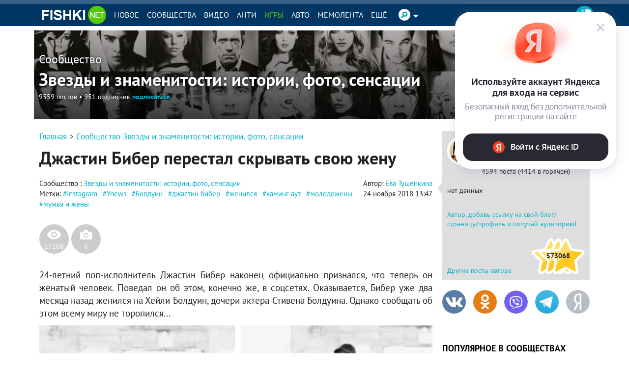

--- FILE ---
content_type: text/html
request_url: https://v7.mpsuadv.ru/script
body_size: 293
content:
<p><script>
 try { 
 document.cookie = "_mpsu_id=INYXADsz1zu60Alp7qJzQDaqdg8eExnK;path=/;max-age=5184000000;secure;samesite=none;domain=.fishki.net";
 var cookies2 = document.cookie;

 if (cookies2.indexOf('_mpsu_id=INYXADsz1zu60Alp7qJzQDaqdg8eExnK') !== -1) {
 window.parent.postMessage({ cookieEnabled: true }, '*');
 } else {
 window.parent.postMessage({ cookieEnabled: false }, '*');
 }
 } catch (e) {
 window.parent.postMessage({ cookieEnabled: false }, '*');

 }
</script></p>

--- FILE ---
content_type: text/html
request_url: https://v7.mpsuadv.ru/script
body_size: 293
content:
<p><script>
 try { 
 document.cookie = "_mpsu_id=INYXADsz1zu60Alp7qJzQDaqdg8eExnK;path=/;max-age=5184000000;secure;samesite=none;domain=.fishki.net";
 var cookies2 = document.cookie;

 if (cookies2.indexOf('_mpsu_id=INYXADsz1zu60Alp7qJzQDaqdg8eExnK') !== -1) {
 window.parent.postMessage({ cookieEnabled: true }, '*');
 } else {
 window.parent.postMessage({ cookieEnabled: false }, '*');
 }
 } catch (e) {
 window.parent.postMessage({ cookieEnabled: false }, '*');

 }
</script></p>

--- FILE ---
content_type: application/javascript
request_url: https://statika.mpsuadv.ru/scripts/9882.js
body_size: 54404
content:
(()=>{var t,i,e={470:(t,i,e)=>{var s={"./9882/widget13016.js":[294,294],"./9882/widget13554.js":[590,590],"./9882/widget14123.js":[650,650]};function n(t){if(!e.o(s,t))return Promise.resolve().then((()=>{var i=new Error("Cannot find module '"+t+"'");throw i.code="MODULE_NOT_FOUND",i}));var i=s[t],n=i[0];return e.e(i[1]).then((()=>e(n)))}n.keys=()=>Object.keys(s),n.id=470,t.exports=n},82:(t,i,e)=>{"use strict";function s(t){return new Promise((function(i,e){var s=document.createElement("script");s.onload=i,s.onerror=e,s.src=t,document.getElementsByTagName("head")[0].appendChild(s)}))}e.d(i,{v:()=>s})},199:(t,i,e)=>{"use strict";function s(){return{replaceFn:function t(i){if(!0===function(t){return"SCRIPT"===t.tagName}(i)){let t=function(t){if(t.innerHTML.length>0)return window.eval(t.innerHTML),!1;var i=document.createElement("script");i.text=t.innerHTML;var e,s=-1,n=t.attributes;for(;++s<n.length;)i.setAttribute((e=n[s]).name,e.value);return i}(i);!1!==t&&i.parentNode.replaceChild(t,i)}else for(var e=-1,s=i.childNodes;++e<s.length;)t(s[e]);return i}}}e.d(i,{F:()=>s})}},s={};function n(t){var i=s[t];if(void 0!==i)return i.exports;var r=s[t]={exports:{}};return e[t].call(r.exports,r,r.exports,n),r.exports}n.m=e,n.d=(t,i)=>{for(var e in i)n.o(i,e)&&!n.o(t,e)&&Object.defineProperty(t,e,{enumerable:!0,get:i[e]})},n.f={},n.e=t=>Promise.all(Object.keys(n.f).reduce(((i,e)=>(n.f[e](t,i),i)),[])),n.u=t=>"9882/9882_"+t+".js",n.o=(t,i)=>Object.prototype.hasOwnProperty.call(t,i),t={},i="player:",n.l=(e,s,r,o)=>{if(t[e])t[e].push(s);else{var d,a;if(void 0!==r)for(var h=document.getElementsByTagName("script"),l=0;l<h.length;l++){var g=h[l];if(g.getAttribute("src")==e||g.getAttribute("data-webpack")==i+r){d=g;break}}d||(a=!0,(d=document.createElement("script")).charset="utf-8",d.timeout=120,n.nc&&d.setAttribute("nonce",n.nc),d.setAttribute("data-webpack",i+r),d.src=e),t[e]=[s];var m=(i,s)=>{d.onerror=d.onload=null,clearTimeout(c);var n=t[e];if(delete t[e],d.parentNode&&d.parentNode.removeChild(d),n&&n.forEach((t=>t(s))),i)return i(s)},c=setTimeout(m.bind(null,void 0,{type:"timeout",target:d}),12e4);d.onerror=m.bind(null,d.onerror),d.onload=m.bind(null,d.onload),a&&document.head.appendChild(d)}},n.r=t=>{"undefined"!=typeof Symbol&&Symbol.toStringTag&&Object.defineProperty(t,Symbol.toStringTag,{value:"Module"}),Object.defineProperty(t,"__esModule",{value:!0})},n.p="https://statika.mpsuadv.ru/scripts/",(()=>{var t={67:0};n.f.j=(i,e)=>{var s=n.o(t,i)?t[i]:void 0;if(0!==s)if(s)e.push(s[2]);else{var r=new Promise(((e,n)=>s=t[i]=[e,n]));e.push(s[2]=r);var o=n.p+n.u(i),d=new Error;n.l(o,(e=>{if(n.o(t,i)&&(0!==(s=t[i])&&(t[i]=void 0),s)){var r=e&&("load"===e.type?"missing":e.type),o=e&&e.target&&e.target.src;d.message="Loading chunk "+i+" failed.\n("+r+": "+o+")",d.name="ChunkLoadError",d.type=r,d.request=o,s[1](d)}}),"chunk-"+i,i)}};var i=(i,e)=>{var s,r,[o,d,a]=e,h=0;if(o.some((i=>0!==t[i]))){for(s in d)n.o(d,s)&&(n.m[s]=d[s]);if(a)a(n)}for(i&&i(e);h<o.length;h++)r=o[h],n.o(t,r)&&t[r]&&t[r][0](),t[r]=0},e=self.webpackChunkplayer=self.webpackChunkplayer||[];e.forEach(i.bind(null,0)),e.push=i.bind(null,e.push.bind(e))})(),(()=>{"use strict";var t=n(82);function i(t){return new Promise((function(i,e){var s=document.createElement("img");s.onload=i,s.onerror=e,s.src=t,document.getElementsByTagName("head")[0].appendChild(s)}))}function e(){for(var t="abcdefghijklmnopqrstuvwxyzABCDEFGHIJKLMNOPQRSTUVWXYZ0123456789",i="",e=0;e<32;++e)i+=t.charAt(Math.floor(62*Math.random()));return i}class s{containerId=null;ownerId=null;params=null;rcy=null;adUnit=null;parentContainer=null;countShows=0;countReloads=0;isVideoCreativePlaying=!1;waiting=!1;waitClose=!1;waitNextCreative=!1;waitReload=!1;isDrawing=!1;isPlayng=!1;startNext=!1;closeTimeout=null;reloadTimeout=null;nextCreativeTimeout=null;constructor(t,i){this.tag=t.tag,this.num=t.num,this.autoHeight=t.autoHeight,this.maxHeight=t.maxHeight,this.reloadDriver=t.reload,this.can_finish=t.can_finish,this.finish_timer=t.finish_timer,this.has_hb=t.has_hb,this.widgetId=t.widgetId,this.containerId=t.containerId,this.ownerId=t.owner_id,this.rcy=t.rcy,this.params=t.params,this.type=t.type,this.adUnit=t.adUnit,this.setEvents(i),window.Ya||(window.Ya={}),window.Ya.adfoxCode||(window.Ya.adfoxCode={}),window.Ya.adfoxCode.hbCallbacks||(window.Ya.adfoxCode.hbCallbacks=[])}setEvents=t=>{this.events={startNextCreative:()=>{},reload:()=>{},onClose:()=>{},onStop:()=>{},onError:()=>{},onImpression:()=>{},...t}};show(t,i=!1){if("hidden"==document.visibilityState){if(this.waiting)return;this.waiting=!0;const e=()=>{this.waiting=!1,this.show(t,i),document.removeEventListener("visibilitychange",e)};return void document.addEventListener("visibilitychange",e)}!1!==i&&(this.countShows=i),"fullscreen"!=this.tag&&"flyroll"!=this.tag&&"reco"!=this.tag&&this.events.onDriverView(),this.waitNextCreative=!1,this.waitReload=!1,this.waitClose=!1,this.isDrawing=!0,this.isPlayng=!0,this.prepareContainer(t),this.can_finish&&this.finish_timer>0&&!this.closeTimeout&&(this.closeTimeout=setTimeout((()=>{!this.isVideoCreativePlaying||"fullscreen"!=this.tag&&"flyroll"!=this.tag&&"reco"!=this.tag?(this.hide(),this.events.onStop()):this.waitClose=!0}),1e3*this.finish_timer));const e={ownerId:this.ownerId,sequentialLoading:!0,containerId:this.getContainerId(),params:this.params,onError:t=>{if("processBundleParams"==t.type||"adfoxBackend"==t.type){if(!this.isPlayng)return;this.hide(),this.events.onStop()}},onLoad:t=>{this.isVideoCreativePlaying=!!t?.bundleParams?.data?.rtb?.video,"fullscreen"!=this.tag&&"flyroll"!=this.tag&&"reco"!=this.tag||this.events.onDriverView()},onRender:()=>{this.events.onImpression(),this.reloadDriver>0&&(this.reloadTimeout=setTimeout((()=>{!this.isVideoCreativePlaying||"fullscreen"!=this.tag&&"flyroll"!=this.tag&&"reco"!=this.tag?this.events.reload():this.waitReload=!0}),1e3*this.reloadDriver))},onStub:()=>{this.isPlayng&&(this.can_finish?(this.hide(),this.events.onStop()):this.reloadDriver>0&&(this.reloadTimeout=setTimeout((()=>{!this.isVideoCreativePlaying||"fullscreen"!=this.tag&&"flyroll"!=this.tag&&"reco"!=this.tag?this.events.reload():this.waitReload=!0}),5e3)))},onClose:()=>{this.isPlayng&&(this.hide(),this.events.onClose())},videoCallbacks:{onAdEnd:()=>{this.isPlayng&&(this.isVideoCreativePlaying=!1,this.waitClose?setTimeout((()=>{this.hide(),this.events.onStop()}),3e3):this.waitReload&&setTimeout((()=>{this.events.reload()}),3e3),this.waitNextCreative=!1,this.waitReload=!1,this.waitClose=!1)}}},s=window.mpNew.user.device;void 0!==this.type&&""!=this.type&&(e.type=this.type,e.platform="function"==typeof Ya.adfoxCode.getPlatform?Ya.adfoxCode.getPlatform():"desktop"==s?"desktop":"touch");const n=["desktop","tablet","phone"];if(this.has_hb&&this.adUnit){let t=this.adUnit.bids.findIndex((t=>"astralab"===t.bidder));if(-1!==t){(window.mpNew.user.cookieEnabled instanceof Promise?window.mpNew.user.cookieEnabled:Promise.resolve(window.mpNew.user.cookieEnabled)).then((i=>{!0===i&&this.adUnit.bids.splice(t,1)})).catch((t=>{}))}let i=this.adUnit.bids.findIndex((t=>"sape"===t.bidder));-1!==i&&(this.adUnit.bids[i].params.additional={sapeFpUids:window.sapeRrbFpUids||[]});const s=this.adUnit;window.Ya.adfoxCode.hbCallbacks.push((function(){window.Ya.headerBidding.pushAdUnits([{...s}]),window.yaContextCb.push((()=>{Ya.adfoxCode.createAdaptive(e,n,{phoneWidth:798,tabletWidth:1390,isAutoReloads:!1})}))}))}else window.yaContextCb.push((()=>{Ya.adfoxCode.createAdaptive(e,n,{phoneWidth:798,tabletWidth:1390,isAutoReloads:!1})}))}reload(t,i){this.clearContainer(),this.clear(),this.countReloads++,this.show(t,i)}startNextCreative(){this.startNext||(this.startNext=!0,this.events.startNextCreative())}hide(){this.isPlayng&&(this.clearContainer(),this.startNextCreative())}clearContainer(){this.isPlayng=!1,clearTimeout(this.closeTimeout),clearTimeout(this.reloadTimeout),clearTimeout(this.nextCreativeTimeout)}clear(){this.isDrawing&&(this.isDrawing=!1,this.clearContainer(),this.container?.remove(),this.container=null,this.wrapperContainer?.remove(),this.wrapperContainer=null,this.parentContainer=null)}prepareContainer(t){this.parentContainer=t,document.getElementById(this.getContainerId())&&document.getElementById(this.getContainerId()).remove(),this.wrapperContainer||(this.wrapperContainer=document.createElement("div"),this.wrapperContainer.classList.add("mp-adfox-driver-container"),this.maxHeight&&this.maxHeight>0&&(this.autoHeight?this.wrapperContainer.style.maxHeight=this.maxHeight+"px":(this.wrapperContainer.style.height=this.maxHeight+"px",this.wrapperContainer.style.display="flex",this.wrapperContainer.style.justifyContent="center",this.wrapperContainer.style.alignItems="center")),this.parentContainer.append(this.wrapperContainer)),this.has_hb&&this.adUnit&&(this.adUnit.code=this.getContainerId()),document.getElementById(this.getContainerId())||(this.container=document.createElement("div"),this.container.id=this.getContainerId(),this.wrapperContainer.append(this.container))}getContainerId(){return this.containerId+"_"+this.countShows+(this.countReloads>0?"_"+this.countReloads:"")}}async function r(t,i,e=!1){if("page_load"==t){fetch("https://s"+window.mpNew.settings.s+".mpsuadv.ru/sbor?event=pageload&pid="+i.pid+"&version=1.006&rnd="+Math.round(1e9*Math.random()),{method:"GET",timeout:5e3})}const s=await window.mpNew.user.userID,n=document.createElement("img");return n.setAttribute("src","https://v"+window.mpNew.settings.s2+".mpsuadv.ru/event/"+t+"?v="+window.mpNew.version+"&rnd="+Math.round(1e9*Math.random())+"&uuid="+s+"&sessionKey="+window.mpNew.sessionKey+"&"+new URLSearchParams(i).toString()+"&ref="+encodeURIComponent(location.href)+(e?"&l=viA5O-JyrtkpCLT1":"")),n.style="width: 1px; height: 1px;position: absolute; opacity: 0;top:0;left:0;",n.onerror=function(){this.remove()},n.onload=function(){this.remove()},document.getElementsByTagName("body")[0].appendChild(n),!0}var o=n(199);class d{driverClass={rcy:()=>n.e(885).then(n.bind(n,885)),mailinpage:()=>n.e(422).then(n.bind(n,422)),mail:()=>n.e(61).then(n.bind(n,61)),prebid:()=>n.e(977).then(n.bind(n,977)),mpsu:()=>Promise.all([n.e(694),n.e(654)]).then(n.bind(n,654)),adfox:s,adfoxmpsu:()=>Promise.all([n.e(694),n.e(760)]).then(n.bind(n,760)),google:()=>n.e(842).then(n.bind(n,842)),html:()=>n.e(722).then(n.bind(n,722)),banner:()=>n.e(271).then(n.bind(n,271)),programmaticru:()=>n.e(150).then(n.bind(n,150)),ssp_marketplace:()=>Promise.all([n.e(694),n.e(935)]).then(n.bind(n,935)),revive:()=>Promise.all([n.e(694),n.e(247)]).then(n.bind(n,247))};signals={impression:0,click:0};fixed=!1;nowDriverSettings=[];subwidgetsDriverStep=[];rotationStartTime=[];subWidgetContainer=[];division_type="without_division";intervalTimeout=null;intervalConditionTimeout=[];isVisible=!1;subWidgetVisible=[];subWidgetObserver=[];drivers=[];_t=new Date;constructor(t,i){if(this._d=document,void 0===i)throw new Error("Widget "+t+" not found for page!");if(void 0!==window.mpNew.widgets.find((i=>i.id===t)))throw new Error("Widget "+t+" already init!");this.driverLaunchCounts={},this.excludedDrivers=new Set,this.debug=window.mpNew.debug,this.currentDriver=[],this.error=null,this.status="init",this.autoHeight=!1,this.tag=i.tag,this.visibility=new Map,this.statsUrl=window.mpNew.settings.url,this.statsUrl2=window.mpNew.settings.url2;const e=window.mpNew.user.device;this.userDevice=window.mpNew.user.device,this.siteId=i.siteId,this.widgetId=t,this.history=[],this.intervals=[],this.timeouts=[],this.loading=i.loading[e],this.render_widget=i.render[this.userDevice],this.settingsPosition(this.render_widget),this.initWidget(i)}settingsPosition=t=>{this.render_widget_mod={...this.render_widget,...t},this.positions={type:void 0!==this.render_widget_mod.type?this.render_widget_mod.type:null,verticalAlign:void 0!==this.render_widget_mod.verticalAlign?this.render_widget_mod.verticalAlign:null,horizontalAlign:void 0!==this.render_widget_mod.horizontalAlign?this.render_widget_mod.horizontalAlign:null},this.render_widget_mod.animation?this.animation=!0:this.animation=!1,this.sizes={width:null!=this.render_widget_mod.width&&null!=this.render_widget_mod.width_measure?this.render_widget_mod.width+this.render_widget_mod.width_measure:null,minwidth:null!=this.render_widget_mod.minwidth&&null!=this.render_widget_mod.minwidth_measure?this.render_widget_mod.minwidth+this.render_widget_mod.minwidth_measure:null,maxwidth:null!=this.render_widget_mod.maxwidth&&null!=this.render_widget_mod.maxwidth_measure?this.render_widget_mod.maxwidth+this.render_widget_mod.maxwidth_measure:null,height:null!=this.render_widget_mod.height&&null!=this.render_widget_mod.height_measure?this.render_widget_mod.height+this.render_widget_mod.height_measure:null,minheight:null!=this.render_widget_mod.minheight&&null!=this.render_widget_mod.minheight_measure?this.render_widget_mod.minheight+this.render_widget_mod.minheight_measure:null,maxheight:null!=this.render_widget_mod.maxheight&&null!=this.render_widget_mod.maxheight_measure?this.render_widget_mod.maxheight+this.render_widget_mod.maxheight_measure:null,paddingtop:null!=this.render_widget_mod.paddingtop&&null!=this.render_widget_mod.paddingtop_measure?this.render_widget_mod.paddingtop+this.render_widget_mod.paddingtop_measure:null,paddingleft:null!=this.render_widget_mod.paddingleft&&null!=this.render_widget_mod.paddingleft_measure?this.render_widget_mod.paddingleft+this.render_widget_mod.paddingleft_measure:null,paddingbottom:null!=this.render_widget_mod.paddingbottom&&null!=this.render_widget_mod.paddingbottom_measure?this.render_widget_mod.paddingbottom+this.render_widget_mod.paddingbottom_measure:null,paddingright:null!=this.render_widget_mod.paddingright&&null!=this.render_widget_mod.paddingright_measure?this.render_widget_mod.paddingright+this.render_widget_mod.paddingright_measure:null},this.border={radiusbottomleft:null!=this.render_widget_mod.borderradiusbottomleft&&null!=this.render_widget_mod.borderradiusbottomleft_measure?this.render_widget_mod.borderradiusbottomleft+this.render_widget_mod.borderradiusbottomleft_measure:null,radiusbottomright:null!=this.render_widget_mod.borderradiusbottomright&&null!=this.render_widget_mod.borderradiusbottomright_measure?this.render_widget_mod.borderradiusbottomright+this.render_widget_mod.borderradiusbottomright_measure:null,radiustopleft:null!=this.render_widget_mod.borderradiustopleft&&null!=this.render_widget_mod.borderradiustopleft_measure?this.render_widget_mod.borderradiustopleft+this.render_widget_mod.borderradiustopleft_measure:null,radiustopright:null!=this.render_widget_mod.borderradiustopright&&null!=this.render_widget_mod.borderradiustopright_measure?this.render_widget_mod.borderradiustopright+this.render_widget_mod.borderradiustopright_measure:null},this.border.width=null,this.border.color=null,null!=this.render_widget_mod.borderwidth&&(this.border.width=this.render_widget_mod.borderwidth),null!=this.render_widget_mod.bordercolor&&(this.border.color=this.render_widget_mod.bordercolor),this.render_widget_mod.noborder&&(this.border.width="0",this.border.color="transparent"),this.close={reloadAfterClose:void 0!==this.render_widget_mod.reloadAfterClose?this.render_widget_mod.reloadAfterClose:null,enable:void 0!==this.render_widget_mod.closeenable?"Y"===this.render_widget_mod.closeenable:null,position:void 0!==this.render_widget_mod.closeposition?this.render_widget_mod.closeposition:null,size:void 0!==this.render_widget_mod.closesize?this.render_widget_mod.closesize:null,marginTop:void 0!==this.render_widget_mod.closemargintop&&null!=this.render_widget_mod.closemargintop&&null!=this.render_widget_mod.closemargintop_measure?this.render_widget_mod.closemargintop+this.render_widget_mod.closemargintop_measure:"0px",marginLeft:void 0!==this.render_widget_mod.closemarginleft&&null!=this.render_widget_mod.closemarginleft&&null!=this.render_widget_mod.closemarginleft_measure?this.render_widget_mod.closemarginleft+this.render_widget_mod.closemarginleft_measure:"0px",marginBottom:void 0!==this.render_widget_mod.closemarginbottom&&null!=this.render_widget_mod.closemarginbottom&&null!=this.render_widget_mod.closemarginbottom_measure?this.render_widget_mod.closemarginbottom+this.render_widget_mod.closemarginbottom_measure:"0px",marginRight:void 0!==this.render_widget_mod.closemarginright&&null!=this.render_widget_mod.closemarginright&&null!=this.render_widget_mod.closemarginright_measure?this.render_widget_mod.closemarginright+this.render_widget_mod.closemarginright_measure:"0px",borderradius:void 0!==this.render_widget_mod.closeborderradius&&null!=this.render_widget_mod.closeborderradius?this.render_widget_mod.closeborderradius+"%":"0px",ttc:void 0!==this.render_widget_mod.closettc?this.render_widget_mod.closettc:null,tta:void 0!==this.render_widget_mod.closetta?this.render_widget_mod.closetta:null,closeline:void 0!==this.render_widget_mod.closeline?this.render_widget_mod.closeline:null},this.watermark={enable:void 0!==this.render_widget_mod.watermark?"Y"===this.render_widget_mod.watermark:null,transparent_background:void 0!==this.render_widget_mod.transparent_background?"Y"===this.render_widget_mod.transparent_background:null}};initializeDriver=(t,i,e)=>{this.drivers,i.autoHeight=this.autoHeight;let s=this.sizes.height?-1===this.sizes.height.indexOf("%")?parseInt(this.sizes.height):parseInt(window.innerHeight/100*parseFloat(this.sizes.height.replace("%",""))):null,n=this.sizes.maxheight?-1===this.sizes.maxheight.indexOf("%")?parseInt(this.sizes.maxheight):parseInt(window.innerHeight/100*parseFloat(this.sizes.maxheight.replace("%",""))):null;i.maxHeight=s>0&&n>0?Math.min(s,n):Math.max(s,n),"vertical_division"==this.division_type&&i.maxHeight>0&&(i.maxHeight=Math.ceil(i.maxHeight/2));const o=new t(i,{startNextCreative:()=>{this.nextPlay(e)},onClose:()=>{this.closeWidget()},reload:()=>{this.nowDriverSettings[e].visibility&&!this.subWidgetVisible[e].getValue()||this.nowDriverSettings[e].visibility&&"hidden"===document.visibilityState?o.hide():o.reload(this.subWidgetContainer[e],this.history[e].filter((t=>this.nowDriverSettings[e].id==t)).length)},onStop:()=>{},onImpression:async(t=0,i=0)=>{0==this.signals.impression&&r("page_played",{pid:this.widgetId,cid:this.nowDriverSettings[e].id,swid:e+1,tid:this.target_id,income:0,adsid:i}),("programmaticru"==this.nowDriverSettings[e].type||"revive"==this.nowDriverSettings[e].type||"ssp_marketplace"==this.nowDriverSettings[e].type)&&r("impression",{pid:this.widgetId,cid:this.nowDriverSettings[e].id,swid:e+1,tid:this.target_id,income:t,adsid:i}),this.signals.impression++},onClick:(t=0)=>{"revive"!=this.nowDriverSettings[e].type&&"programmaticru"!=this.nowDriverSettings[e].type||r("click",{pid:this.widgetId,cid:this.nowDriverSettings[e].id,swid:e+1,tid:this.target_id,adsid:t})},onDriverView:()=>{this.drivers.forEach((t=>{t.num==o.num&&(t.wrapperContainer?.classList.remove("mp-driver-hide"),t.getContainerId()!=o.getContainerId()&&(t.wrapperContainer?.classList.add("mp-driver-hide"),t.clear()))})),this.drivers=this.drivers.filter((t=>t.num!=o.num||t.getContainerId()==o.getContainerId())),r("driver_view",{pid:this.widgetId,cid:this.nowDriverSettings[e].id,rnd:Math.round(1e9*Math.random()),tid:this.targeting.id})},changeSize:(t={})=>{let i=this.render_widget;void 0!==this.render_driver&&0!=this.render_driver.length&&(i=this.render_driver),this.settingsPosition({...i,...t}),this.renderContainerStyle(),this.renderAdsContainerModify(),this.renderMainContainerModify(),"Y"==t.closereload&&this.renderClose()},onVideoStart:(t=0)=>{"revive"==this.nowDriverSettings[e].type&&r("start",{pid:this.widgetId,cid:this.nowDriverSettings[e].id,swid:e+1,tid:this.target_id,adsid:t})},onVideoFirstQuartile:(t=0)=>{"revive"==this.nowDriverSettings[e].type&&r("first_quartile",{pid:this.widgetId,cid:this.nowDriverSettings[e].id,swid:e+1,tid:this.target_id,adsid:t})},onVideoMidpoint:(t=0)=>{"revive"==this.nowDriverSettings[e].type&&r("midpoint",{pid:this.widgetId,cid:this.nowDriverSettings[e].id,swid:e+1,tid:this.target_id,adsid:t})},onVideoThirdQuartile:(t=0)=>{"revive"==this.nowDriverSettings[e].type&&r("third_quartile",{pid:this.widgetId,cid:this.nowDriverSettings[e].id,swid:e+1,tid:this.target_id,adsid:t})},onVideoComplete:(t=0)=>{"revive"==this.nowDriverSettings[e].type&&r("complete",{pid:this.widgetId,cid:this.nowDriverSettings[e].id,swid:e+1,tid:this.target_id,adsid:t})},onError:()=>{}},this.nowDriverSettings[e].def_driver);o.show(this.subWidgetContainer[e],this.history[e].filter((t=>this.nowDriverSettings[e].id==t)).length),this.drivers.push(o)};async loadDriver(t,i){if("adfox"===this.nowDriverSettings[i].type)this.initializeDriver(s,t,i);else if(this.driverClass[this.nowDriverSettings[i].type]){const e=(await this.driverClass[this.nowDriverSettings[i].type]()).default;this.initializeDriver(e,t,i)}}initWidget=async t=>{if(t.ab_test.percent>0){const i=Math.round(100*Math.random()-.5);if(t.ab_test.percent>i){window.mpNew.widgets.push({id:this.widgetId,status:"close",load_after:null});const i=document.getElementById("mp_custom_"+this.widgetId);if(!i)throw this.error="no container",new Error("Container mp_custom_"+this.widgetId+" not found on page!");return i.innerHTML=t.ab_test.html,void(0,o.F)().replaceFn(i)}}window.mpNew.widgets.push({id:this.widgetId,status:"init",load_after:this.loading&&"after_widget"==this.loading.type&&this.loading.after_widget>0?this.loading.after_widget:null}),this.processingDriver(t).then((()=>{if(null===this.error)if(this.loading&&"timer_load"==this.loading.type&&this.loading.delayed_load_time>0&&this.setStatus("wait"),this.loading&&"scroll_load"==this.loading.type&&this.setStatus("wait"),this.loading&&"scroll_load"==this.loading.type){const t=()=>{window.removeEventListener("scroll",t),this.startWidget()};window.addEventListener("scroll",t)}else if(this.loading&&"after_widget"==this.loading.type&&this.loading.after_widget>0)if(window.mpNew.widgets.find((t=>t.id===this.loading.after_widget))){"close"==window.mpNew.widgets.find((t=>t.id===this.loading.after_widget)).status?this.startWidget():(this.setStatus("wait"),document.addEventListener("mp.widget.status.change",(t=>{"wait"==this.status&&t.detail.widgetId==this.loading.after_widget&&"close"==t.detail.status&&this.startWidget()})))}else this.addTimeout("wait init widget"+this.loading.after_widget,1,(()=>{if(window.mpNew.widgets.find((t=>t.id===this.loading.after_widget))){"close"==window.mpNew.widgets.find((t=>t.id===this.loading.after_widget)).status?this.startWidget():(this.setStatus("wait"),document.addEventListener("mp.widget.status.change",(t=>{"wait"==this.status&&t.detail.widgetId==this.loading.after_widget&&"close"==t.detail.status&&this.startWidget()})))}else this.startWidget()}));else this.loading&&"timer_load"==this.loading.type&&this.loading.delayed_load_time>0?this.addTimeout("start widget"+this.widgetId,this.loading.delayed_load_time,(()=>{this.startWidget()})):this.startWidget()})).catch((t=>{}))};setStatus=t=>{this.status=t,window.mpNew.widgets.find((t=>t.id===this.widgetId)).status=t};startWidget=()=>{r("page_load",{pid:this.widgetId}),this.setDefaultSettings(),"fixed"!=this.positions.type&&"flyroll"!=this.tag||(this.fixed=!0,window.addEventListener("message",(t=>{"closeAllmpsuflyroll"===t.data&&this.closeWidget()}),!1)),this.drawWidget()};drawWidget=()=>{void 0===window.mpNew.stats.widgets.find((t=>t.id===this.widgetId))&&window.mpNew.stats.widgets.push({id:this.widgetId,subwidgetCount:"horizon_division"==this.division_type||"vertical_division"==this.division_type?2:1,duration:0,visible:0,targetings:[],conditions:[]}),void 0===window.mpNew.stats.widgets.find((t=>t.id===this.widgetId)).targetings.find((t=>t.id===this.targeting.id))&&window.mpNew.stats.widgets.find((t=>t.id===this.widgetId)).targetings.push({id:this.targeting.id,duration:0,duration_visible:0}),this.addInterval("duration-widget-"+this.widgetId,1,(()=>{window.mpNew.stats.widgets.find((t=>t.id===this.widgetId)).duration++})),this.addInterval("duration-targetings-"+this.widgetId+"_"+this.target_id,1,(()=>{window.mpNew.stats.widgets.find((t=>t.id===this.widgetId)).targetings.find((t=>t.id===this.target_id)).duration++})),this.renderContainer(),this.widgetObserver=new IntersectionObserver((t=>{t.forEach((t=>{t.isIntersecting&&t.intersectionRatio>=.5?(this.isVisible=!0,this.addInterval("visible-widget-"+this.widgetId,1,(()=>{window.mpNew.stats.widgets.find((t=>t.id===this.widgetId)).duration_visible++})),this.addInterval("visible-targetings-"+this.widgetId+"_"+this.target_id,1,(()=>{window.mpNew.stats.widgets.find((t=>t.id===this.widgetId)).targetings.find((t=>t.id===this.target_id)).duration_visible++}))):(this.isVisible=!1,this.removeInterval("visible-widget-"+this.widgetId),this.removeInterval("visible-targetings-"+this.widgetId+"_"+this.target_id))}))}),{root:null,rootMargin:"0px",threshold:.5}),this.widgetObserver.observe(this.container),this.renderMainContainer(),this.renderClose(),this.renderContent(),this.setStatus("play")};renderContent=()=>{this.renderAdsContainer(),this.totalNum=0,this.closeWidgetCalls=0,this.subwidgetsDrivers.forEach(((t,i)=>{let e=0,s=0,n="100%",r="100%";"without_division"==this.division_type||("horizon_division"==this.division_type?(n="50%",1==i&&(s="50%")):"vertical_division"==this.division_type&&(r="50%",1==i&&(e="50%"))),this.renderSubWidgetContainer(i,e,s,n,r),this.currentDriver[i]=null,void 0===this.history[i]&&(this.history[i]=[]),this.subwidgetsDriverStep[i]=-1,this.rotationStartTime[i]=new Date,this.subWidgetVisible[i]=new this.observable(i,this.checkVisibility(this.subWidgetContainer[i])),this.subWidgetObserver[i]=new IntersectionObserver((t=>{t.forEach((t=>{t.isIntersecting?this.subWidgetVisible[i].setValue(!0):this.subWidgetVisible[i].setValue(!1)}))}),{root:null,rootMargin:"0px",threshold:.5}),this.subWidgetObserver[i].observe(this.subWidgetContainer[i]),this.totalNum++,this.nextPlay(i)}))};onEndAds=()=>{this.closeWidget()};getContainerId=t=>this.nowDriverSettings[t].type+"_mp_"+t+"_"+(1e7*this.widgetId+this.nowDriverSettings[t].id);excludeDriversByLimit=(t,i)=>t.filter((t=>{const e=t.settings[t.type].max_requests_per_session;return!e||this.history[i].filter((t=>this.nowDriverSettings[i].id==t)).length>=e}));excludeDriversByVisible=(t,i)=>{const e=[];return t.forEach((t=>{(!0===t.visibility&&"hidden"!==document.visibilityState&&this.subWidgetVisible[i].getValue()||!1===t.visibility)&&e.push(t)})),e};getRandomDriver=t=>{if(0!==t.length)return t[Math.floor(Math.random()*t.length)]};nextPlay=async t=>{if(this.clearAllDriverTimeoutsAndIntervals(t),this.subwidgetsDriverStep[t]++,void 0===this.subwidgetsDrivers[t][this.subwidgetsDriverStep[t]]){if(1!=this.subwidgetsDrivers[t][0][0].reload)return this.subWidgetContainer[t].innerHTML="",void this.onEndAds();{const i=new Date-this.rotationStartTime[t];i<1e3*this.subwidgetsDrivers[t][0][0].reload_time&&await new Promise((e=>setTimeout(e,1e3*this.subwidgetsDrivers[t][0][0].reload_time-i))),this.subwidgetsDriverStep[t]=0,this.rotationStartTime[t]=new Date}}"block !important"!=this.container.style.display&&(this.container.style.display="block !important");let i=this.subwidgetsDrivers[t][this.subwidgetsDriverStep[t]];if(i=this.excludeDriversByLimit(i,t),i=this.excludeDriversByVisible(i,t),0===i.length)return void this.nextPlay(t);this.nowDriverSettings[t]=this.getRandomDriver(i);const e=this.nowDriverSettings[t];this.render_driver=e.settings.render[this.userDevice],void 0===this.render_driver||0==this.render_driver.length?(this.mutation=!1,this.settingsPosition(this.render_widget),this.renderContainerStyle(),this.renderAdsContainerModify(),this.renderMainContainerModify(),this.renderClose()):(this.autoHeight=!1,this.settingsPosition(this.render_widget),this.settingsPosition(this.render_driver),this.mutation=!0),"without_division"==this.targeting.division_type&&1==this.mutation&&(this.renderContainerStyle(),this.renderMainContainerModify(),this.renderAdsContainerModify(),this.renderClose()),this.history[t].push(e.id);let s=e.settings[e.type];s.num=t,s.tag=this.tag,s.driverId=e.id,s.widgetId=this.widgetId,s.containerId=this.getContainerId(t);const n=window.mpNew.stats.widgets.find((t=>t.id===this.widgetId));-1===n.conditions.findIndex((t=>t.id===e.id))&&n.conditions.push({id:e.id,type:e.type,swid:t+1,duration:0,duration_visible:0}),this.addInterval("duration-subwidget-"+this.widgetId+"_"+t,1,(()=>{window.mpNew.stats.widgets.find((t=>t.id===this.widgetId)).conditions.find((t=>t.id===e.id)).duration++})),this.subWidgetVisible[t].onChange((()=>{1==this.subWidgetVisible[t].getValue()?this.addInterval("visible-subwidget-"+this.widgetId+"_"+t,1,(()=>{window.mpNew.stats.widgets.find((t=>t.id===this.widgetId)).conditions.find((t=>t.id===e.id)).duration_visible++})):this.removeInterval("visible-subwidget-"+this.widgetId+"_"+t)})),await this.loadDriver(s,t)};clearAllDriverTimeoutsAndIntervals=t=>{this.nowDriverSettings[t]&&(this.removeTimeout("reload-"+this.nowDriverSettings[t].id),this.removeTimeout("finish_timer-"+this.nowDriverSettings[t].id),this.removeInterval("duration-subwidget-"+this.widgetId+"_"+t),this.removeInterval("visible-subwidget-"+this.widgetId+"_"+t),this.subWidgetVisible[t].onChange((()=>{})))};processingDriver=async t=>{const i=window.mpNew.user.device,e=window.mpNew.user.os.toLowerCase(),s=window.mpNew.user.device_size,n=new URL(window.mpNew.user.uri).pathname;if(this.targetings=t.drivers.filter((t=>null==t.devices||t.devices.indexOf(i)>=0)),this.targetings=this.targetings.filter((t=>!t.os||0===t.os.length||t.os.includes(e))),this.targetings=this.targetings.filter((t=>{const i=!t.min_width||s>=t.min_width,e=!t.max_width||s<=t.max_width;return i&&e})),this.targetings=this.targetings.filter((t=>{const i=t=>t.startsWith("/"),e=(t.whitelist||[]).filter(i),s=(t.blacklist||[]).filter(i);if(0===e.length&&0===s.length)return!0;const r=t=>(t.endsWith("/"),n.startsWith(t)),o=0===e.length||e.some((t=>r(t))),d=s.every((t=>!r(t)));return o&&d})),this.targetings.length>0){let t=!1;this.targetings.forEach((i=>{(null!=i.geo&&i.geo.length>0||null!=i.geoblack&&i.geoblack.length>0)&&(t=!0)})),t&&(this.geo=await window.mpNew.user.geo,this.targetings=this.targetings.filter((t=>{if(t.geoblack)for(let i of t.geoblack){const t=i.replace("_*","");if(this.geo.startsWith(t))return!1}return null==t.geo||t.geo.indexOf("*_*")>=0||t.geo.indexOf(this.geo.split("-")[0]+"_*")>=0||t.geo.indexOf(this.geo.replace("-","_"))>=0})))}if(this.targetings.length>0){const t=Math.max(...this.targetings.map((t=>t.sort||0))),i=this.targetings.filter((i=>i.sort===t));i[Math.floor(Math.random()*i.length)];this.targeting=this.targetings[Math.floor(Math.random()*this.targetings.length)],this.target_id=this.targeting.id;const e=0===(await window.mpNew.user.geo).indexOf("KZ-");let s=[];this.targeting.list.forEach((t=>{void 0===s[t.sub_widget_id]&&(s[t.sub_widget_id]={}),void 0===s[t.sub_widget_id][t.position+""]&&(s[t.sub_widget_id][t.position+""]=[]),e||s[t.sub_widget_id][t.position+""].push(t)}));const n=[];s.forEach((t=>{let i=[];Object.keys(t).forEach((e=>{i.push(t[e])})),n[n.length]=i})),this.division_type=this.targeting.division_type,this.subwidgetsDrivers=n}else this.error="no drivers",this.closeWidget()};setDefaultSettings=()=>{this.positions={type:"static",verticalAlign:null,horizontalAlign:null,...this.positions};this.sizes={width:null,height:null,minwidth:null,minheight:null,maxwidth:null,maxheight:null,...this.sizes};this.close={ttc:null,size:20,enable:!1,position:null,reloadAfterClose:null,...this.close};this.watermark={enable:!1,transparent_background:!1,...this.watermark}};renderContainerStyle=()=>{if(!this.container)throw new Error("Container mp_custom_"+this.widgetId+" not found on page!");this.css(this.container,{position:"",top:"",bottom:"",left:"",right:"",transform:"",margin:"","z-index":"",borderTopLeftRadius:this.border.radiustopleft,borderTopRightRadius:this.border.radiustopright,borderBottomLeftRadius:this.border.radiusbottomleft,borderBottomRightRadius:this.border.radiusbottomright}),"fixed"==this.positions.type||"fullscreen"==this.tag||"flyroll"==this.tag?(this.container.style.zIndex="99999999999999","fixed"==this.positions.type&&(this.container.style.position="fixed"),"top"==this.positions.verticalAlign&&(this.container.style.top="0px"),"bottom"==this.positions.verticalAlign&&(this.container.style.bottom="0px"),"left"==this.positions.horizontalAlign&&(this.container.style.left="0px"),"right"==this.positions.horizontalAlign&&(this.container.style.right="0px"),"center"==this.positions.horizontalAlign&&"center"==this.positions.verticalAlign?this.css(this.container,{left:"50%",top:"50%",transform:"translate(-50%, -50%)"}):("center"==this.positions.horizontalAlign&&this.css(this.container,{left:"50%",transform:"translateX(-50%)"}),"center"==this.positions.verticalAlign&&this.css(this.container,{top:"50%",transform:"translateY(-50%)"}))):this.css(this.container,{position:"relative",margin:"0 auto"})};renderContainer=()=>{if(this.container=document.createElement("div"),this.container.dataset.widgetId=this.widgetId,this.container.classList.add("mp-container"),"fixed"==this.positions.type||"fullscreen"==this.tag||"flyroll"==this.tag)this.renderContainerStyle(),document.body.append(this.container);else{this.renderContainerStyle();const t=document.getElementById("mp_custom_"+this.widgetId);if(!t)throw this.error="no container",this.closeWidget(),new Error("Container mp_custom_"+this.widgetId+" not found on page!");t.append(this.container)}this.watermark.transparent_background?this.container.style.backdropFilter="blur(0px)":(this.container.style.backgroundColor="rgba(255,255,255,0.7)",this.container.style.backdropFilter="blur(2px)")};renderMainContainerModify=()=>{this.animation?this.mainContainer.style.transition=".3s":this.mainContainer.style.transition="none","fixed"==this.positions.type||"fullscreen"==this.tag||"flyroll"==this.tag?(this.sizes.width?-1==this.sizes.width.indexOf("%")?this.mainContainer.style.width=this.sizes.width:this.mainContainer.style.width=window.innerWidth/100*this.sizes.width.replace("%","")+"px":(this.mainContainer.style.width=null,this.mainContainer.style.removeProperty("width")),this.sizes.height?this.sizes.height.indexOf("%")>=0&&(this.autoHeight=!0):this.autoHeight=!0,this.sizes.minwidth?this.mainContainer.style.minWidth=-1==this.sizes.minwidth.indexOf("%")?this.sizes.minwidth:window.innerWidth/100*this.sizes.minwidth.replace("%","")+"px":this.mainContainer.style.removeProperty("min-width"),this.sizes.maxwidth?this.mainContainer.style.maxWidth=-1===this.sizes.maxwidth.indexOf("%")?this.sizes.maxwidth:window.innerWidth/100*parseFloat(this.sizes.maxwidth.replace("%",""))+"px":this.mainContainer.style.removeProperty("max-width")):(this.sizes.width&&(this.mainContainer.style.width=this.sizes.width),this.sizes.height?this.sizes.height.indexOf("%")>=0&&(this.autoHeight=!0):this.autoHeight=!0,this.sizes.minwidth&&(this.mainContainer.style.minWidth=this.sizes.minwidth),this.sizes.minheight&&(this.mainContainer.style.minHeight=this.sizes.minheight),this.sizes.maxwidth&&(this.mainContainer.style.maxWidth=this.sizes.maxwidth),this.sizes.maxheight&&(this.mainContainer.style.maxHeight=this.sizes.maxheight)),this.mainContainer.style.margin="0 auto",this.css(this.mainContainer,{padding:this.border.width,"border-top-left-radius":this.border.radiustopleft,"border-top-right-radius":this.border.radiustopright,"border-bottom-left-radius":this.border.radiusbottomleft,"border-bottom-right-radius":this.border.radiusbottomright})};renderMainContainer=()=>{this.mainContainer=document.createElement("div"),this.mainContainer.classList.add("mp-main-container"),this.renderMainContainerModify(),this.container.append(this.mainContainer)};renderAdsContainerModify=()=>{this.animation?this.adsContainer.style.transition=".3s":this.adsContainer.style.transition="none",this.autoHeight&&(this.adsContainer.style.width=null,this.adsContainer.style.position="relative",this.adsContainer.style.maxHeight=null===this.sizes.maxheight||-1===this.sizes.maxheight.indexOf("%")?this.sizes.maxheight:window.innerHeight/100*parseFloat(this.sizes.maxheight.replace("%",""))+"px",this.sizes.minwidth&&(this.adsContainer.style.minWidth=this.sizes.minwidth),this.sizes.minheight&&(this.adsContainer.style.minHeight=this.sizes.minheight),this.sizes.maxwidth?this.adsContainer.style.maxWidth=this.sizes.maxwidth:this.adsContainer.style.removeProperty("max-width"),this.sizes.maxheight?this.adsContainer.style.maxHeight=this.sizes.maxheight:this.adsContainer.style.removeProperty("max-height")),this.css(this.container,{"margin-right":this.sizes.paddingright,"margin-left":this.sizes.paddingleft,"margin-top":this.sizes.paddingtop,"margin-bottom":this.sizes.paddingbottom}),this.border.color?this.mainContainer.style.background=this.border.color+" border-box":this.mainContainer.style.background="transparent",parseInt(this.border.width)>0?this.adsContainer.style.width="calc(100% - 2*"+this.border.width+")":this.adsContainer.style.width="100%",this.border.radiustopleft&&parseInt(this.border.radiustopleft)>0?this.adsContainer.style.borderTopLeftRadius="calc("+this.border.radiustopleft+" - "+this.border.width+")":this.adsContainer.style.borderTopLeftRadius="0px",this.border.radiustopright&&parseInt(this.border.radiustopright)>0?this.adsContainer.style.borderTopRightRadius="calc("+this.border.radiustopright+" - "+this.border.width+")":this.adsContainer.style.borderTopRightRadius="0px",this.border.radiusbottomleft&&parseInt(this.border.radiusbottomleft)>0?this.adsContainer.style.borderBottomLeftRadius="calc("+this.border.radiusbottomleft+" - "+this.border.width+")":this.adsContainer.style.borderBottomLeftRadius="0px",this.border.radiusbottomright&&parseInt(this.border.radiusbottomright)>0?this.adsContainer.style.borderBottomRightRadius="calc("+this.border.radiusbottomright+" - "+this.border.width+")":this.adsContainer.style.borderBottomRightRadius="0px"};renderAdsContainer=()=>{this.adsContainer=document.createElement("div"),this.adsContainer.classList.add("mp-ads-container"),this.renderAdsContainerModify(),"vertical_division"==this.division_type?this.css(this.adsContainer,{display:"flex","flex-direction":"column","align-content":"center","justify-content":"center"}):"without_division"!=this.division_type&&"horizon_division"!=this.division_type||this.css(this.adsContainer,{display:"flex","flex-direction":"row","align-content":"center","justify-content":"center"}),this.mainContainer.append(this.adsContainer)};renderSubWidgetContainer=(t,i,e,s,n)=>{this.subWidgetContainer[t]=document.createElement("div"),this.subWidgetContainer[t].classList.add("mp-sub-widget-container"),-1!==this.adsContainer.style.maxHeight.indexOf("px")&&("50%"===n&&(n=parseInt(this.adsContainer.style.maxHeight)/2+"px"),"100%"===n&&(n=parseInt(this.adsContainer.style.maxHeight)+"px")),this.css(this.subWidgetContainer[t],{width:s}),this.adsContainer.append(this.subWidgetContainer[t]),this.subWidgetCont=this.subWidgetContainer[t]};renderCloseStyle=()=>{this.close.size&&(this.closeContainer.style.width=this.closeContainer.style.height=this.close.size+"px"),this.close.position&&"outside_upper_right"==this.close.position?(this.closeContainer.style.right=this.close.marginRight,this.closeContainer.style.top="calc(-"+this.close.marginBottom+" - "+this.close.size+"px)"):this.close.position&&"outside_upper_left"==this.close.position?(this.closeContainer.style.left=this.close.marginLeft,this.closeContainer.style.top="calc(-"+this.close.marginBottom+" - "+this.close.size+"px)"):this.close.position&&"inside_upper_left"==this.close.position?(this.closeContainer.style.left=this.close.marginLeft,this.closeContainer.style.top=this.close.marginTop):(this.closeContainer.style.right=this.close.marginRight,this.closeContainer.style.top=this.close.marginTop),this.closeWidgetCalls=this.totalNum,this.css(this.closeContainer,{position:"absolute",cursor:"pointer","z-index":"500","background-color":"rgba(0,0,0,0.3)","border-radius":this.close.borderradius,"background-repeat":"no-repeat","background-position":"center","background-size":"50%","text-align":"center",color:"#fff","font-family":"Arial, sans-serif","font-size":Math.round(.5*this.close.size,2)+"px","line-height":this.close.size+"px"}),this.close.ttc?(this.removeTimeout("close-time-to-close-enable"),this.startCloseTimer(this.close.ttc)):(this.showCloseCross(),this.closeContainer.onclick=this.closeWidget)};renderClose=()=>{this.removeTimeout("close-time-to-close-enable"),this.close.enable?this.closeContainer?(this.closeContainer.remove(),this.closeContainer=document.createElement("div"),this.closeContainer.classList.add("mp-close-container"),this.renderCloseStyle(),this.container.append(this.closeContainer)):(this.canClose=!0,this.closeContainer=document.createElement("div"),this.closeContainer.classList.add("mp-close-container"),this.renderCloseStyle(),this.container.append(this.closeContainer)):this.closeContainer&&this.closeContainer.remove()};startCloseTimer(t){t>0?(this.showCloseNum(t),this.canClose=!1,this.addTimeout("close-time-to-close-enable",1,(()=>{this.startCloseTimer(t-1)}))):(this.canClose=!0,this.showCloseCross(),this.closeContainer.onclick=this.closeWidget)}showCloseCross(){this.closeContainer.innerText="",this.closeContainer.style.backgroundImage="url([data-uri])"}showCloseNum(t){this.closeContainer.innerText=t,this.closeContainer.style.backgroundImage=""}reloadWidget=()=>{this.drawWidget()};addTimeout=(t,i,e)=>{const s=setTimeout((()=>{this.timeouts=this.timeouts.filter((i=>i.name!=t)),e()}),1e3*i);this.timeouts.push({name:t,id:s})};removeTimeout=t=>{this.timeouts.filter((i=>i.name==t)).forEach((t=>clearTimeout(t.id))),this.timeouts=this.timeouts.filter((i=>i.name!=t))};addInterval=(t,i,e)=>{const s=setInterval(e,1e3*i);this.intervals.push({name:t,id:s})};removeInterval=t=>{this.intervals.filter((i=>i.name==t)).forEach((t=>clearTimeout(t.id))),this.intervals=this.intervals.filter((i=>i.name!=t))};notEndedTimeout=t=>this.timeouts.some((i=>i.name==t));closeWidget=()=>{if(this.closeWidgetCalls++,this.closeWidgetCalls<this.totalNum)return;this.drivers.forEach((t=>t.clear())),this.drivers=[],this.timeouts.forEach((t=>clearTimeout(t.id))),this.timeouts=[],this.intervals.forEach((t=>clearInterval(t.id))),this.intervals=[],this.widgetObserver&&this.widgetObserver.unobserve(this.container),this.container?.remove(),this.setStatus("close"),null===this.error&&this.close.reloadAfterClose&&this.close.reloadAfterClose>0&&setTimeout((()=>{this.reloadWidget()}),1e3*this.close.reloadAfterClose);const t=new CustomEvent("mp.widget.status.change",{detail:{widgetId:this.widgetId,status:"close"}});document.dispatchEvent(t),this.canClose};css(t,i){for(const e in i)t.style[e]=i[e]}observable=function(t,i){this.num=t,this.value=i,this.valueChangedCallback=null,this.setValue=function(t){this.value!=t&&(this.value=t,this.raiseChangedEvent(t))},this.getValue=function(){return this.value},this.onChange=function(t){this.valueChangedCallback=t},this.raiseChangedEvent=function(t){this.valueChangedCallback&&this.valueChangedCallback(t)}};checkVisibility=function(t){const i=t.getBoundingClientRect(),e=window.innerHeight||document.documentElement.clientHeight,s=window.innerWidth||document.documentElement.clientWidth,n=i.height,r=i.width,o=(Math.min(e,i.bottom)-Math.max(0,i.top))*(Math.min(s,i.right)-Math.max(0,i.left)),d=n*r;if(0==d&&0==o)return!0;return o/d*100>=50}}const a={version:"1.15",fn:{mpsu:null},widgets:[],siteId:9882,debug:!1,config:{bidder:{active:!0,load:null},mpsu:{active:!1,load:null},sape:{load:null},mail:{active:!0,load:null},adfox:{active:!1,activeHB:!0},google:{active:!1,intervals:{},slots:{},load:null},rcy:{active:!1},ssp:{active:!1},pixelLinks:{active:!0,load:null}},sessionKey:e(),settings:function(){const t=[1,2],i=[1,2,3,7];return{ts:parseInt(Date.now()/1e3),s:t[Math.round(Math.random()*t.length-.5)],s2:i[Math.round(Math.random()*i.length-.5)]}}(),user:null};if(window.mpNew=window.mpNew||a,window.mpNew.user=function(){let t=localStorage.getItem("_mpsu_uuid");t||(t=e(),localStorage.setItem("_mpsu_uuid",t));let i="desktop";(/(android|bb\d+|meego).+mobile|avantgo|bada\/|blackberry|blazer|compal|elaine|fennec|hiptop|iemobile|ip(hone|od)|iris|kindle|lge |maemo|midp|mmp|mobile.+firefox|netfront|opera m(ob|in)i|palm( os)?|phone|p(ixi|re)\/|plucker|pocket|psp|series(4|6)0|symbian|treo|up\.(browser|link)|vodafone|wap|windows ce|xda|xiino/i.test(navigator.userAgent||navigator.vendor||window.opera)||/1207|6310|6590|3gso|4thp|50[1-6]i|770s|802s|a wa|abac|ac(er|oo|s\-)|ai(ko|rn)|al(av|ca|co)|amoi|an(ex|ny|yw)|aptu|ar(ch|go)|as(te|us)|attw|au(di|\-m|r |s )|avan|be(ck|ll|nq)|bi(lb|rd)|bl(ac|az)|br(e|v)w|bumb|bw\-(n|u)|c55\/|capi|ccwa|cdm\-|cell|chtm|cldc|cmd\-|co(mp|nd)|craw|da(it|ll|ng)|dbte|dc\-s|devi|dica|dmob|do(c|p)o|ds(12|\-d)|el(49|ai)|em(l2|ul)|er(ic|k0)|esl8|ez([4-7]0|os|wa|ze)|fetc|fly(\-|_)|g1 u|g560|gene|gf\-5|g\-mo|go(\.w|od)|gr(ad|un)|haie|hcit|hd\-(m|p|t)|hei\-|hi(pt|ta)|hp( i|ip)|hs\-c|ht(c(\-| |_|a|g|p|s|t)|tp)|hu(aw|tc)|i\-(20|go|ma)|i230|iac( |\-|\/)|ibro|idea|ig01|ikom|im1k|inno|ipaq|iris|ja(t|v)a|jbro|jemu|jigs|kddi|keji|kgt( |\/)|klon|kpt |kwc\-|kyo(c|k)|le(no|xi)|lg( g|\/(k|l|u)|50|54|\-[a-w])|libw|lynx|m1\-w|m3ga|m50\/|ma(te|ui|xo)|mc(01|21|ca)|m\-cr|me(rc|ri)|mi(o8|oa|ts)|mmef|mo(01|02|bi|de|do|t(\-| |o|v)|zz)|mt(50|p1|v )|mwbp|mywa|n10[0-2]|n20[2-3]|n30(0|2)|n50(0|2|5)|n7(0(0|1)|10)|ne((c|m)\-|on|tf|wf|wg|wt)|nok(6|i)|nzph|o2im|op(ti|wv)|oran|owg1|p800|pan(a|d|t)|pdxg|pg(13|\-([1-8]|c))|phil|pire|pl(ay|uc)|pn\-2|po(ck|rt|se)|prox|psio|pt\-g|qa\-a|qc(07|12|21|32|60|\-[2-7]|i\-)|qtek|r380|r600|raks|rim9|ro(ve|zo)|s55\/|sa(ge|ma|mm|ms|ny|va)|sc(01|h\-|oo|p\-)|sdk\/|se(c(\-|0|1)|47|mc|nd|ri)|sgh\-|shar|sie(\-|m)|sk\-0|sl(45|id)|sm(al|ar|b3|it|t5)|so(ft|ny)|sp(01|h\-|v\-|v )|sy(01|mb)|t2(18|50)|t6(00|10|18)|ta(gt|lk)|tcl\-|tdg\-|tel(i|m)|tim\-|t\-mo|to(pl|sh)|ts(70|m\-|m3|m5)|tx\-9|up(\.b|g1|si)|utst|v400|v750|veri|vi(rg|te)|vk(40|5[0-3]|\-v)|vm40|voda|vulc|vx(52|53|60|61|70|80|81|83|85|98)|w3c(\-| )|webc|whit|wi(g |nc|nw)|wmlb|wonu|x700|yas\-|your|zeto|zte\-/i.test((navigator.userAgent||navigator.vendor||window.opera).substr(0,4)))&&(i="phone");let s=new Promise((function(i,e){const s=new AbortController;setTimeout((()=>{s.abort("timeout geo"),i({geo:"RU-*",userID:t,advanced:!1})}),3e3);fetch("https://dmp.mpsuadv.ru/promer?site_id="+window.mpNew.siteId+"&uuid="+t+"&sessionKey="+window.mpNew.sessionKey,{method:"get",credentials:"include",signal:s.signal,headers:{"Content-Type":"application/json; charset=utf-8"}}).then((s=>s.json().then((e=>{i({geo:e.geo,userID:t,advanced:e.advanced})})).catch((t=>{e(t)}))))})),n=new Promise((function(t,i){const e=setTimeout((()=>{t(!0)}),200);let s=document.createElement("iframe");s.style.display="none",s.src="https://v"+window.mpNew.settings.s2+".mpsuadv.ru/script",window.addEventListener("message",(function i(n){n.origin==="https://v"+window.mpNew.settings.s2+".mpsuadv.ru"&&void 0!==n.data.cookieEnabled&&(clearTimeout(e),t(n.data.cookieEnabled),document.getElementsByClassName("body").length>0?document.body.removeChild(s):document.addEventListener("DOMContentLoaded",(function(){document.body.removeChild(s)})),window.removeEventListener("message",i))})),document.getElementsByClassName("body").length>0?document.body.appendChild(s):window.addEventListener("DOMContentLoaded",(()=>{document.body.appendChild(s)}))}));return{geo:s.then((t=>t.geo)),device:i,userID:s.then((t=>t.userID)),uuid:t,uri:window.location.href,cookieEnabled:n,advanced:s.then((t=>t.advanced)),os:function(){const t=navigator.userAgentData,i=navigator.userAgent||navigator.vendor||window.opera;return t&&t.platform?function(t){switch(t){case"Win32":case"Win64":return"Windows";case"MacIntel":return"MacOS";case"Linux":case"Android":return"Android";case"iPhone":case"iPad":case"Ios":return"Ios";default:return t}}(t.platform):/Windows/i.test(i)?"Windows":/Mac/i.test(i)&&!/iPhone|iPad/i.test(i)?"MacOS":/Linux/i.test(i)?"Linux":/iPhone|iPad|iPod/i.test(i)?"Ios":/Android/i.test(i)?"Android":"Windows"}(),device_size:window.innerWidth}}(),Object.freeze(window.mpNew.siteId),Object.freeze(window.mpNew.sessionKey),Object.freeze(window.mpNew.settings),Object.freeze(window.mpNew.user),!document.querySelector("link[href='https://statika.mpsuadv.ru/styles/mp.css']")){const t=document.createElement("link");t.href="https://statika.mpsuadv.ru/styles/mp.css",t.rel="stylesheet",t.charset="utf-8",document.head.append(t)}async function h(t,i){try{return(await n(470)(`./${i}/${t}.js`)).default}catch(t){return null}}if(document.querySelector("script[src='https://ad.mail.ru/static/sync-loader.js']")?window.mpNew.config.mail.load=new Promise((function(t,i){t(!0)})):window.mpNew.config.mail.load=(0,t.v)("https://ad.mail.ru/static/sync-loader.js"),document.querySelector("script[src='https://cdn-rtb.sape.ru/js/uids.js']")?window.mpNew.config.sape.load=new Promise((function(t,i){t(!0)})):window.mpNew.config.sape.load=(0,t.v)("https://cdn-rtb.sape.ru/js/uids.js"),function(t){if(!document.querySelector("script[src='https://yastatic.net/pcode/adfox/header-bidding.js']")){const t=document.createElement("script");t.src="https://yastatic.net/pcode/adfox/header-bidding.js",t.async=!0,document.head.append(t)}t.biddersMap.astralab&&(window.mpNew.user.cookieEnabled instanceof Promise?window.mpNew.user.cookieEnabled:Promise.resolve(window.mpNew.user.cookieEnabled)).then((i=>{!0===i&&delete t.biddersMap.astralab})).catch((t=>{}));window.mpNew.config.mail.load.then((()=>{t.adUnits?.forEach((t=>{t.bids?.forEach((t=>{"myTarget"==t.bidder&&(t.sendTargetRef=!0,t.additional={fpid:window.rb_sync?.id||""})}))})),window.YaHeaderBiddingSettings={adUnits:[],biddersMap:t.biddersMap,timeout:t.timeout,syncPixels:[{bidder:"sape",pixels:["https://acint.net/cmatch/?dp=14&pi=1648312"]},{bidder:"betweenDigital",pixels:["https://ads.betweendigital.com/sspmatch?p=34631&r="+Date.now()+"."+Math.floor(1e3*Math.random())]}]}}))}({adUnits:[],biddersMap:{sape:1689735,betweenDigital:1689794,alfasense:2893576,myTarget:1689800,hybrid:1689792,getintent:3421793,otm:1689781,buzzoola:1689797,solta:3172627},timeout:500}),document.querySelector("script[src='https://yandex.ru/ads/system/context.js']")?new Promise((t=>t(!0))):(0,t.v)("https://yandex.ru/ads/system/context.js"),window.yaContextCb=window.yaContextCb||[],window.mpNew.config.bidder.active&&!document.querySelector("script[src='https://statika.mpsuadv.ru/lib/bidder-new.mpsu.js']")?(window.pbjs=window.pbjs||{},window.pbjs.que=window.pbjs.que||[],window.mpNew.config.bidder.load=(0,t.v)("https://statika.mpsuadv.ru/lib/bidder-new.mpsu.js")):window.mpNew.config.bidder.load=new Promise((function(t,i){t(!0)})),window.mpNew.config.mpsu.active&&!document.querySelector("script[src='https://statika.mpsuadv.ru/lib/vpaid.mpsu.js']")?window.mpNew.config.mpsu.load=(0,t.v)("https://statika.mpsuadv.ru/lib/vpaid.mpsu.js"):window.mpNew.config.google.load=new Promise((function(t,i){t(!0)})),async function(t){try{window.mpNew.config.ssp.load=new Promise((async(e,s)=>{const n=setTimeout(e,100),r=await window.mpNew.user.userID;let o=0;for(let s of t)try{s=s.replace(/##MPSU_SETTINGS_SERVER##/g,"dmp.mpsuadv.ru"),s=s.replace(/##MPSU_ID##/g,r),await i(s),o++,o>=t.length&&(clearTimeout(n),e())}catch(t){}}))}catch(t){}}(["https://sync.dmp.otm-r.com/match/marketplace_video?id=##MPSU_ID##","https://ads.betweendigital.com/match?bidder_id=34631&callback_url=https%3A%2F%2Fdmp.mpsuadv.ru%2Fmatching%3Fpid%3D5%26id%3D%24%7BUSER_ID%7D","https://www.acint.net/rmatch?dp=121&euid=##MPSU_ID##&r=https%3A%2F%2F##MPSU_SETTINGS_SERVER##%2Fmatching%3Fpid%3D6%26id%3D%24%7BUSER_ID%7D","https://exchange.buzzoola.com/cookiesync/redirect?redirect_url=https%3A%2F%2Fdmp.mpsuadv.ru%2Fmatching%3Fpid%3D9%26id%3D%24%7BUUID%7D","https://a.adiam.tech/sync?ssp=49","https://a.giraff.io/rtb/sync?ssp=marketplace-ssp&redirect=https%3A%2F%2Fdmp.mpsuadv.ru%2Fmatching%3Fpid%3D37%26id%3D%24%7BUID%7D"]),window.mpNew.stats=window.mpNew.stats||{duration:0,visible:0,widgets:[]},setInterval((()=>{window.mpNew.stats.duration++,document.hidden||window.mpNew.stats.visible++}),1e3),setInterval((()=>{const t=[];window.mpNew.stats.widgets?.forEach((i=>{const e=[],s=[];i.conditions?.forEach((t=>{e.push({id:t.id,swid:t.swid??1,duration:t.duration,duration_visible:t.duration_visible}),t.duration=0,t.duration_visible=0})),i.targetings?.forEach((t=>{s.push({id:t.id,duration:t.duration,duration_visible:i.duration_visible,drivers:e}),t.duration=0,t.duration_visible=0})),t.push({id:i.id,subwidget_count:i.subwidgetCount??1,duration:i.duration,duration_visible:i.duration_visible,condition:e,targeting:s}),i.duration=0,i.duration_visible=0})),fetch("https://v"+window.mpNew.settings.s2+".mpsuadv.ru/event/duration?v="+window.mpNew.version,{method:"POST",headers:{"Content-Type":"application/json"},credentials:"include",body:JSON.stringify({sessionKey:window.mpNew.sessionKey,duration:window.mpNew.stats.duration,duration_visible:window.mpNew.stats.visible,widgets:t})}),window.mpNew.stats.duration=0,window.mpNew.stats.visible=0}),2e4),void 0!==window.mpsuStart){const t=window.mpsuStart;setTimeout((()=>{t.forEach((async t=>{try{new d(t,await h("widget"+String(t),9882))}catch(t){}}))}),1)}window.mpsuStart=[],window.mpsuStart.push=async function(){const t=arguments[0];try{new d(t,await h("widget"+String(t),9882))}catch(t){}}})()})();
//pub 09:48 16.01.26

--- FILE ---
content_type: application/javascript; charset=UTF-8
request_url: https://w.rulive.ru/show/std?scid=176&sc=generated_ID_fxh48k6rd8i&ref=https%3A%2F%2Fm.fishki.net%2F2778818-dzhastin-biber-perestal-skryvaty-svoju-zhenu.html&loc=https%3A%2F%2Ffishki.net%2F2778818-dzhastin-biber-perestal-skryvaty-svoju-zhenu.html&tuid=2jprmxvcjcy0000
body_size: 1400
content:
var iframe = document.createElement("iframe");
iframe.setAttribute("src", "https://w.rulive.ru/wrapper?id=generated_ID_fxh48k6rd8i");
iframe.setAttribute("marginWidth", "0");
iframe.setAttribute("marginHeight", "0");
iframe.setAttribute("frameBorder", "0");
iframe.setAttribute("width", "100%");
iframe.setAttribute("height", "100%");
iframe.setAttribute("style", "margin:0;padding:0;border:none; width: 100%; height: 100%");
iframe.setAttribute("scroll", "no");
iframe.onload = () => {iframe.contentWindow.postMessage({"appearance":"inread","baseURL":"https://w.rulive.ru/","canSwitch":true,"contentURLs":["https://rutube.ru/play/embed/0e9f8f70ba837fddf6589e59d7deb801?sid=7706e024-9a96-4840-9193-cd07f7a655b7%3Ac9621c6562a84c6244ce1a0be1176980"],"desktop_height":0,"desktop_position":"rb","desktop_width":0,"floating_show":false,"height":"100%","id":"7706e024-9a96-4840-9193-cd07f7a655b7:c9621c6562a84c6244ce1a0be1176980","maxLength":300,"mobile_device":false,"mobile_height":0,"mobile_position":"rb","mobile_width":0,"pixelUrl":"","rutubeImpressionTimeout":1,"scriptContainer":"generated_ID_fxh48k6rd8i","type":"web","width":"100%"}, '*');};

var container = document.getElementById("app_generated_ID_fxh48k6rd8i");
container.appendChild(iframe);
